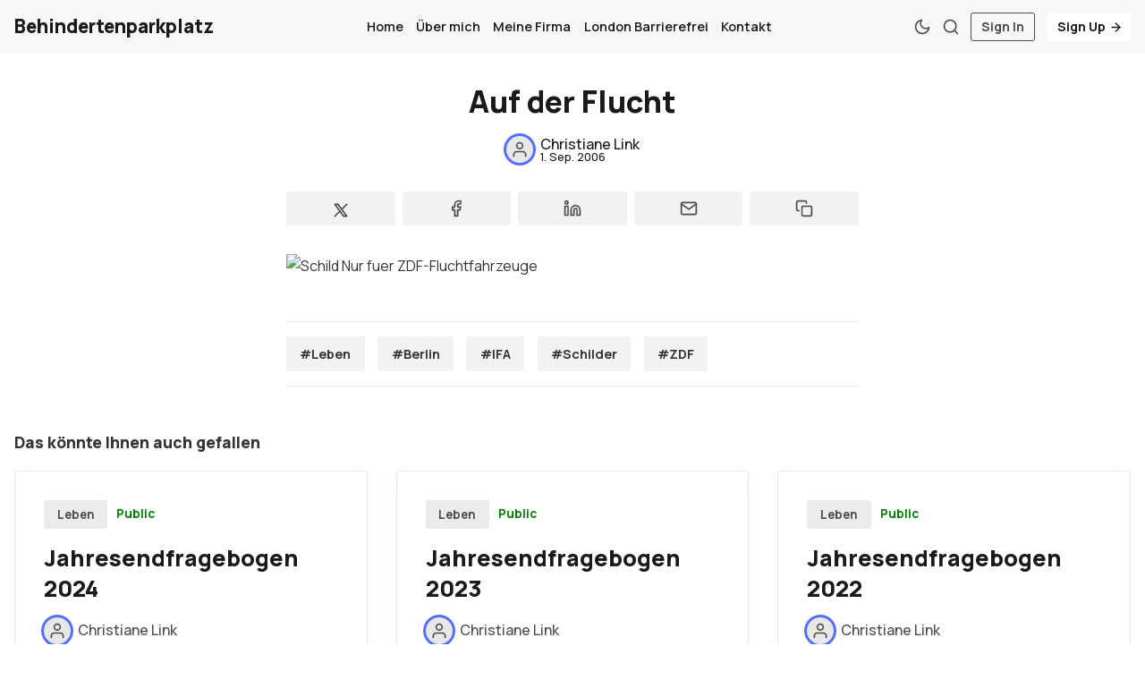

--- FILE ---
content_type: text/html; charset=utf-8
request_url: https://www.behindertenparkplatz.de/auf-der-flucht/
body_size: 7112
content:
<!DOCTYPE html>
<html lang="de" data-grid-columns="3">
  <head>
    <meta charset="utf-8">
    <meta http-equiv="X-UA-Compatible" content="IE=edge">

    <title>Auf der Flucht</title>

    <meta name="HandheldFriendly" content="True" />
    <meta name="viewport" content="width=device-width, initial-scale=1.0" />
    
    <link rel="manifest" href="https://www.behindertenparkplatz.de/assets/manifest.webmanifest?v=5120db9542">
    <meta name="theme-color" content="#193fff">
    <link rel="apple-touch-icon" href="https://www.behindertenparkplatz.de/assets/icon-192x192.png?v=5120db9542">

    <script>
  // Basic Config
  let config = {
    color_scheme: `System`,
    view_type: `grid`,
    header_position: `initial`,
    grid_columns: parseInt(`3`), /* Nr of columns for post cards: 2/3. */
    image_lightbox: !!`true`,
    open_links_in_new_tab: !!``,
    scroll_to_top: !!`true`,
    enable_hyphens: false, /* Enable hyphens */
    enable_pwa: false, /* Enable PWA - Progressive Web App */
    disqus_shortname: 'biron-demo', /* Replace 'biron-demo' with your disqus account shortname */
    cove_id: '9a56f94608ec8169ab6bb801d004f591', /* To use Cove, replace the below id with your cove publication id*/
  }
</script>

    <link rel="preload" href="https://www.behindertenparkplatz.de/assets/dist/app.min.js?v=5120db9542" as="script">
    <link rel="preload" href="https://www.behindertenparkplatz.de/assets/dist/app.min.css?v=5120db9542" as="style">
    <link rel="preconnect" href="https://fonts.googleapis.com">
    <link rel="preconnect" href="https://fonts.gstatic.com" crossorigin>

    <link rel="preload stylesheet" href="https://fonts.googleapis.com/css2?family=Manrope:wght@300;400;500;600;700;800&display=swap" as="font" onload="this.onload=null;this.rel='stylesheet'">

    <noscript>
      <link href="https://fonts.googleapis.com/css2?family=Manrope:wght@300;400;500;600;700;800&display=swap" rel="stylesheet">
    </noscript>

    <style>
      body { 
        --font-sans: var(--gh-font-body, 'Manrope')
      }
      body h1,body h2,body h3,body h4,body h5,body h6 { font-family: var(--gh-font-heading, 'Manrope'); }
    </style>

    <script async src="https://www.behindertenparkplatz.de/assets/dist/app.min.js?v=5120db9542"></script>

    <link rel="stylesheet" href="https://www.behindertenparkplatz.de/assets/dist/app.min.css?v=5120db9542" />
    <!--cssential--><style></style><!--/cssential-->

    <link rel="canonical" href="https://www.behindertenparkplatz.de/auf-der-flucht/">
    <meta name="referrer" content="no-referrer-when-downgrade">
    
    <meta property="og:site_name" content="Behindertenparkplatz">
    <meta property="og:type" content="article">
    <meta property="og:title" content="Auf der Flucht">
    <meta property="og:description" content="Blog von Christiane Link">
    <meta property="og:url" content="https://www.behindertenparkplatz.de/auf-der-flucht/">
    <meta property="og:image" content="https://www.behindertenparkplatz.de/content/images/size/w1200/2025/01/pexels-revermb-_-1837915734-29068213.jpg">
    <meta property="article:published_time" content="2006-09-01T18:22:55.000Z">
    <meta property="article:modified_time" content="2006-09-08T23:42:02.000Z">
    <meta property="article:tag" content="Leben">
    <meta property="article:tag" content="Berlin">
    <meta property="article:tag" content="IFA">
    <meta property="article:tag" content="Schilder">
    <meta property="article:tag" content="ZDF">
    
    <meta property="article:publisher" content="https://www.facebook.com/ghost">
    <meta name="twitter:card" content="summary_large_image">
    <meta name="twitter:title" content="Auf der Flucht">
    <meta name="twitter:description" content="Blog von Christiane Link">
    <meta name="twitter:url" content="https://www.behindertenparkplatz.de/auf-der-flucht/">
    <meta name="twitter:image" content="https://www.behindertenparkplatz.de/content/images/size/w1200/2025/01/pexels-revermb-_-1837915734-29068213.jpg">
    <meta name="twitter:label1" content="Written by">
    <meta name="twitter:data1" content="Christiane Link">
    <meta name="twitter:label2" content="Filed under">
    <meta name="twitter:data2" content="Leben, Berlin, IFA, Schilder, ZDF">
    <meta name="twitter:site" content="@Christiane">
    <meta property="og:image:width" content="1200">
    <meta property="og:image:height" content="1600">
    
    <script type="application/ld+json">
{
    "@context": "https://schema.org",
    "@type": "Article",
    "publisher": {
        "@type": "Organization",
        "name": "Behindertenparkplatz",
        "url": "https://www.behindertenparkplatz.de/",
        "logo": {
            "@type": "ImageObject",
            "url": "https://www.behindertenparkplatz.de/favicon.ico",
            "width": 48,
            "height": 48
        }
    },
    "author": {
        "@type": "Person",
        "name": "Christiane Link",
        "url": "https://www.behindertenparkplatz.de/author/christiane/",
        "sameAs": []
    },
    "headline": "Auf der Flucht",
    "url": "https://www.behindertenparkplatz.de/auf-der-flucht/",
    "datePublished": "2006-09-01T18:22:55.000Z",
    "dateModified": "2006-09-08T23:42:02.000Z",
    "keywords": "Leben, Berlin, IFA, Schilder, ZDF",
    "description": "\n",
    "mainEntityOfPage": "https://www.behindertenparkplatz.de/auf-der-flucht/"
}
    </script>

    <meta name="generator" content="Ghost 6.13">
    <link rel="alternate" type="application/rss+xml" title="Behindertenparkplatz" href="https://www.behindertenparkplatz.de/rss/">
    <script defer src="https://cdn.jsdelivr.net/ghost/portal@~2.56/umd/portal.min.js" data-i18n="true" data-ghost="https://www.behindertenparkplatz.de/" data-key="8516cd668b60f5170624aca4f7" data-api="https://christiane.ghost.io/ghost/api/content/" data-locale="de" crossorigin="anonymous"></script><style id="gh-members-styles">.gh-post-upgrade-cta-content,
.gh-post-upgrade-cta {
    display: flex;
    flex-direction: column;
    align-items: center;
    font-family: -apple-system, BlinkMacSystemFont, 'Segoe UI', Roboto, Oxygen, Ubuntu, Cantarell, 'Open Sans', 'Helvetica Neue', sans-serif;
    text-align: center;
    width: 100%;
    color: #ffffff;
    font-size: 16px;
}

.gh-post-upgrade-cta-content {
    border-radius: 8px;
    padding: 40px 4vw;
}

.gh-post-upgrade-cta h2 {
    color: #ffffff;
    font-size: 28px;
    letter-spacing: -0.2px;
    margin: 0;
    padding: 0;
}

.gh-post-upgrade-cta p {
    margin: 20px 0 0;
    padding: 0;
}

.gh-post-upgrade-cta small {
    font-size: 16px;
    letter-spacing: -0.2px;
}

.gh-post-upgrade-cta a {
    color: #ffffff;
    cursor: pointer;
    font-weight: 500;
    box-shadow: none;
    text-decoration: underline;
}

.gh-post-upgrade-cta a:hover {
    color: #ffffff;
    opacity: 0.8;
    box-shadow: none;
    text-decoration: underline;
}

.gh-post-upgrade-cta a.gh-btn {
    display: block;
    background: #ffffff;
    text-decoration: none;
    margin: 28px 0 0;
    padding: 8px 18px;
    border-radius: 4px;
    font-size: 16px;
    font-weight: 600;
}

.gh-post-upgrade-cta a.gh-btn:hover {
    opacity: 0.92;
}</style>
    <script defer src="https://cdn.jsdelivr.net/ghost/sodo-search@~1.8/umd/sodo-search.min.js" data-key="8516cd668b60f5170624aca4f7" data-styles="https://cdn.jsdelivr.net/ghost/sodo-search@~1.8/umd/main.css" data-sodo-search="https://christiane.ghost.io/" data-locale="de" crossorigin="anonymous"></script>
    
    <link href="https://www.behindertenparkplatz.de/webmentions/receive/" rel="webmention">
    <script defer src="/public/cards.min.js?v=5120db9542"></script>
    <link rel="stylesheet" type="text/css" href="/public/cards.min.css?v=5120db9542">
    <script defer src="/public/member-attribution.min.js?v=5120db9542"></script>
    <script defer src="/public/ghost-stats.min.js?v=5120db9542" data-stringify-payload="false" data-datasource="analytics_events" data-storage="localStorage" data-host="https://www.behindertenparkplatz.de/.ghost/analytics/api/v1/page_hit"  tb_site_uuid="5ae6c1ce-90c9-40d2-9b05-3381fb729eec" tb_post_uuid="6713ff21-94ba-442a-a841-9d58adfa1c15" tb_post_type="post" tb_member_uuid="undefined" tb_member_status="undefined"></script><style>:root {--ghost-accent-color: #193fff;}</style>

    <script>
  // Dark/Light Theme Handling
  let preferredTheme; 
  if (config.color_scheme.toLowerCase() === 'system') {
    const preferredColorScheme = 
    ( window.matchMedia 
      && window.matchMedia('(prefers-color-scheme: dark)').matches
    ) 
    ? 'dark' 
    : 'light'
    preferredTheme = localStorage.getItem('USER_COLOR_SCHEME') || preferredColorScheme;
  } else {
    preferredTheme = localStorage.getItem('USER_COLOR_SCHEME') || config.color_scheme.toLowerCase();
  }
  document.documentElement.setAttribute('data-color-scheme', preferredTheme);

  // Grid/List View Handling
  let preferredView = localStorage.getItem('USER_VIEW_TYPE') || config.view_type;
  document.documentElement.setAttribute('data-view-type', preferredView);

  // Grid columns setting
  document.documentElement.setAttribute('data-grid-columns', config.grid_columns);

  // =========================
  // Set Hyphens property
  // =========================
  const root = document.documentElement;
  if (config.enable_hyphens) {
    root.style.setProperty('--global-hyphens', 'auto')
  }
  
  // Global values needed
  const global = {
    pagination_current_page: parseInt(''),
    pagination_next_page: parseInt(''),
    pagination_next_page_link: '',
    pagination_max_pages: parseInt(''), 
    pagination_posts_per_page: parseInt('12'),
  }
</script>

<style>
  :root {
    --color-secondary: #ffffff;
  }
</style>  </head>
  <body class="post-template tag-leben tag-berlin tag-ifa tag-schilder tag-zdf tag-hash-wordpress tag-hash-import-2025-01-10-00-08">

    <div class="menu" id="menu">
  <div class="flex flex-1 end-xs">
    <button tabindex="0" class="menu--close js-menu-close"
      title="Schließen" aria-label="Schließen">
        <i class="icon icon-x icon--sm">
  <svg class="icon__svg">
    <use xlink:href="https://www.behindertenparkplatz.de/assets/icons/feather-sprite.svg?v=5120db9542#x"></use>
  </svg>
</i>    </button>
  </div>
  <div class="w-100 text-sm">
    <div class="menu__main border-top-1">
      <ul class="nav">
    <li class="nav-home"><a href="https://www.behindertenparkplatz.de/">Home</a></li>
    <li class="nav-uber-mich"><a href="https://www.behindertenparkplatz.de/uber-mich/">Über mich</a></li>
    <li class="nav-meine-firma"><a href="https://www.ortegalink.com">Meine Firma</a></li>
    <li class="nav-london-barrierefrei"><a href="https://www.londonbarrierefrei.com/">London Barrierefrei</a></li>
    <li class="nav-kontakt"><a href="https://www.behindertenparkplatz.de/kontakt/">Kontakt</a></li>
</ul>

    </div>
    <div class="menu__secondary">
      <ul class="nav">
    <li class="nav-sign-up"><a href="#/portal/">Sign up</a></li>
</ul>

    </div>
  </div>
</div>
      <header class="header">
  <div class="container wrapper">
    <div class="row">
      <div class="col-xs-6 col-md-4 col-lg-3">
        <a class="header__brand" href="https://www.behindertenparkplatz.de">
            <h3 class="header__title m-0">Behindertenparkplatz</h3>
        </a>
      </div>

      <div class="col-md-4 col-lg-6 middle-xs">
        <div class="header__menu flex flex-cc">
          <ul class="nav">
    <li class="nav-home"><a href="https://www.behindertenparkplatz.de/">Home</a></li>
    <li class="nav-uber-mich"><a href="https://www.behindertenparkplatz.de/uber-mich/">Über mich</a></li>
    <li class="nav-meine-firma"><a href="https://www.ortegalink.com">Meine Firma</a></li>
    <li class="nav-london-barrierefrei"><a href="https://www.londonbarrierefrei.com/">London Barrierefrei</a></li>
    <li class="nav-kontakt"><a href="https://www.behindertenparkplatz.de/kontakt/">Kontakt</a></li>
</ul>

        </div>
      </div>

      <div class="col-xs-6 col-md-4 col-lg-3 header__actions">
        <button class="header__theme--toggle btn-theme-toggle js-theme-toggle" tabindex="0" 
          title="Thema umschalten" aria-label="Thema umschalten"
          type="button" onclick="toggleTheme()">
          <i class="icon icon-moon icon--sm">
  <svg class="icon__svg">
    <use xlink:href="https://www.behindertenparkplatz.de/assets/icons/feather-sprite.svg?v=5120db9542#moon"></use>
  </svg>
</i>          <i class="icon icon-sun icon--sm">
  <svg class="icon__svg">
    <use xlink:href="https://www.behindertenparkplatz.de/assets/icons/feather-sprite.svg?v=5120db9542#sun"></use>
  </svg>
</i>        </button>

        <button class="header__search flex-cc" data-ghost-search tabindex="0" 
            type="button" title="Suche" aria-label="Suche">
          <i class="icon icon-search icon--sm">
  <svg class="icon__svg">
    <use xlink:href="https://www.behindertenparkplatz.de/assets/icons/feather-sprite.svg?v=5120db9542#search"></use>
  </svg>
</i>        </button>

        <button class="header__menu--open flex-cc js-menu-open" tabindex="0" 
          type="button" title="Menü" aria-label="Menü">
          <i class="icon icon-menu icon--sm">
  <svg class="icon__svg">
    <use xlink:href="https://www.behindertenparkplatz.de/assets/icons/feather-sprite.svg?v=5120db9542#menu"></use>
  </svg>
</i>        </button>

          <a class="signin-link" href="/signin/">Sign In</a>
          <a class="signup-link header-cta" href="/signup/">Sign Up <i class="icon icon-arrow-right icon--xs">
  <svg class="icon__svg">
    <use xlink:href="https://www.behindertenparkplatz.de/assets/icons/feather-sprite.svg?v=5120db9542#arrow-right"></use>
  </svg>
</i></a>
        
        <div class="header__user-wrap non-member m-l-sm">
          <button class="header__user flex-cc js-user" tabindex="0" type="button" 
              title="User Menu" 
              aria-label="User Menu">
              <i class="icon icon-user icon--sm">
  <svg class="icon__svg">
    <use xlink:href="https://www.behindertenparkplatz.de/assets/icons/feather-sprite.svg?v=5120db9542#user"></use>
  </svg>
</i>          </button>
          <div class="user-menu js-user-menu">
    <a class="signup-link" href="/signup/" tabindex="0"
      title="Anmelden" aria-label="Anmelden">
      <i class="icon icon-arrow-up-right icon--xs">
  <svg class="icon__svg">
    <use xlink:href="https://www.behindertenparkplatz.de/assets/icons/feather-sprite.svg?v=5120db9542#arrow-up-right"></use>
  </svg>
</i>Anmelden
    </a>
    <a class="signin-link" href="/signin/" tabindex="0"
      title="Einloggen" aria-label="Einloggen">
      <i class="icon icon-log-in icon--xs">
  <svg class="icon__svg">
    <use xlink:href="https://www.behindertenparkplatz.de/assets/icons/feather-sprite.svg?v=5120db9542#log-in"></use>
  </svg>
</i>Einloggen
    </a>

  <button class="btn--toggle btn-theme-toggle js-theme-toggle" tabindex="0" 
    title="Thema umschalten" aria-label="Thema umschalten"
    onclick="toggleTheme()">
    <i class="icon icon-moon icon--xs">
  <svg class="icon__svg">
    <use xlink:href="https://www.behindertenparkplatz.de/assets/icons/feather-sprite.svg?v=5120db9542#moon"></use>
  </svg>
</i>    <i class="icon icon-sun icon--xs">
  <svg class="icon__svg">
    <use xlink:href="https://www.behindertenparkplatz.de/assets/icons/feather-sprite.svg?v=5120db9542#sun"></use>
  </svg>
</i>    <span>Theme</span>
  </button>
</div>        </div>
      </div>
    </div>
  </div>
</header>
    <main class="main">
      
<div class="container wrapper">
  <div class="post-hero no-img">
  <div class="post-hero__content">
    <h1 class="post-hero__title text-center">Auf der Flucht</h1>

    <div class="post-hero__author flex-cc m-b-lg">
          <a class="flex items-center" href="/author/christiane/" aria-label="Christiane Link">
            <span class="post-hero__author-img">
                <i class="icon icon-user icon--sm">
  <svg class="icon__svg">
    <use xlink:href="https://www.behindertenparkplatz.de/assets/icons/feather-sprite.svg?v=5120db9542#user"></use>
  </svg>
</i>            </span>

            <div class="m-l-sm flex flex-col fw-500 line-height-1 gap-4">
              <div>Christiane Link</div>
              <time datetime="2006-09-01" class="text-xs">
                1. Sep. 2006
              </time>
            </div>
          </a>
    </div>
  </div>

</div>  <article class="post tag-leben tag-berlin tag-ifa tag-schilder tag-zdf tag-hash-wordpress tag-hash-import-2025-01-10-00-08 no-image content-wrap post-access-public">
      <div class="social-share">
  <a class="social-share__item" tabindex="0" target="_blank"
      href="https://twitter.com/share?text=Auf%20der%20Flucht&amp;url=https://www.behindertenparkplatz.de/auf-der-flucht/"
      onclick="javascript:window.open(this.href, '', 'menubar=no,toolbar=no,resizable=yes,scrollbars=yes,height=290,width=580');return false;"
      title="Teilen am Twitter" aria-label="Teilen am Twitter">
    <i class="icon icon- icon--sm">
  <svg xmlns="http://www.w3.org/2000/svg" width="24" height="24" viewBox="0 0 24 24" stroke-width="2" stroke="currentColor" fill="none" stroke-linecap="round" stroke-linejoin="round">
    <path stroke="none" d="M0 0h24v24H0z" fill="none"></path>
    <path d="M4 4l11.733 16h4.267l-11.733 -16z"></path>
    <path d="M4 20l6.768 -6.768m2.46 -2.46l6.772 -6.772"></path>
  </svg>
</i>  </a>
  <a class="social-share__item" tabindex="0"
      href="https://www.facebook.com/sharer.php?u=https://www.behindertenparkplatz.de/auf-der-flucht/"
      onclick="javascript:window.open(this.href, '', 'menubar=no,toolbar=no,resizable=yes,scrollbars=yes,height=290,width=580');return false;"
      title="Teilen am Facebook" aria-label="Teilen am Facebook">
    <i class="icon icon-facebook icon--sm">
  <svg class="icon__svg">
    <use xlink:href="https://www.behindertenparkplatz.de/assets/icons/feather-sprite.svg?v=5120db9542#facebook"></use>
  </svg>
</i>  </a>
  <a class="social-share__item" tabindex="0" target="_blank"
      href="https://www.linkedin.com/shareArticle?mini=true&url=https://www.behindertenparkplatz.de/auf-der-flucht/&title=Auf%20der%20Flucht&summary=Auf%20der%20Flucht"
      onclick="javascript:window.open(this.href, '', 'menubar=no,toolbar=no,resizable=yes,scrollbars=yes,height=290,width=580');return false;"
      title="Teilen am Linkedin" aria-label="Teilen am Linkedin">
    <i class="icon icon-linkedin icon--sm">
  <svg class="icon__svg">
    <use xlink:href="https://www.behindertenparkplatz.de/assets/icons/feather-sprite.svg?v=5120db9542#linkedin"></use>
  </svg>
</i>  </a>
  <a class="social-share__item" tabindex="0"
      href="mailto:?subject=Auf%20der%20Flucht&body=https://www.behindertenparkplatz.de/auf-der-flucht/&nbsp;Auf%20der%20Flucht"
      title="Per E-Mail teilen" aria-label="Per E-Mail teilen">
    <i class="icon icon-mail icon--sm">
  <svg class="icon__svg">
    <use xlink:href="https://www.behindertenparkplatz.de/assets/icons/feather-sprite.svg?v=5120db9542#mail"></use>
  </svg>
</i>  </a>
  <a class="copy-link js-copy-link" tabindex="0"
      onclick="copyToClipboard(this, `https://www.behindertenparkplatz.de/auf-der-flucht/`)"
      title="Link kopieren" data-label="Copied!" aria-label="Link kopieren">
    <i class="icon icon-copy icon--sm">
  <svg class="icon__svg">
    <use xlink:href="https://www.behindertenparkplatz.de/assets/icons/feather-sprite.svg?v=5120db9542#copy"></use>
  </svg>
</i>  </a>
</div>
    <div class="content">
        <!--kg-card-begin: html--><p><img src='https://www.behindertenparkplatz.de/content/images/wordpress/Flucht.JPG' alt='Schild Nur fuer ZDF-Fluchtfahrzeuge' /></p>
<!--kg-card-end: html-->

          <hr>
          <div class="post-tags flex">
              <a class="tag-leben m-r bg-acc-2 text-sm fw-700" href="/tag/leben/" 
                title="Leben" aria-label="Leben">#Leben</a>
              <a class="tag-berlin m-r bg-acc-2 text-sm fw-700" href="/tag/berlin/" 
                title="Berlin" aria-label="Berlin">#Berlin</a>
              <a class="tag-ifa m-r bg-acc-2 text-sm fw-700" href="/tag/ifa/" 
                title="IFA" aria-label="IFA">#IFA</a>
              <a class="tag-schilder m-r bg-acc-2 text-sm fw-700" href="/tag/schilder/" 
                title="Schilder" aria-label="Schilder">#Schilder</a>
              <a class="tag-zdf m-r bg-acc-2 text-sm fw-700" href="/tag/zdf/" 
                title="ZDF" aria-label="ZDF">#ZDF</a>
          </div>
          <hr>
    </div>
  </article>
</div>

  
  <div class="related-posts m-t-lg">
    <div class="container wrapper">
      <div class="section__title m-b">Das könnte Ihnen auch gefallen</div>
      
      <div class="row post-container">
          <div class="col-xs-12 col-md-6 col-lg-4 m-b-lg">
            <article class="post-card no-img post tag-leben no-image h-100" 
        > 

  <div class="post-card__content">
    <div class="post-card__hdr flex m-b">
          <a class="tag-leben post-card__tag" href="/tag/leben/" aria-label="Leben" 
          >
            Leben
          </a>

      <span class="visibility self-align-center">public</span>

      <div class="flex-1"></div>

    </div>

    <h2 class="post-card__title">
      <a href="/jahresendfragebogen-2024/" aria-label="Jahresendfragebogen 2024">Jahresendfragebogen 2024</a>
    </h2>

    <div class="post-card__author m-b">
          <a class="flex items-center" href="/author/christiane/" aria-label="Christiane Link">
            <span class="post-card__author-img">
                <i class="icon icon-user icon--sm">
  <svg class="icon__svg">
    <use xlink:href="https://www.behindertenparkplatz.de/assets/icons/feather-sprite.svg?v=5120db9542#user"></use>
  </svg>
</i>            </span>
            <div class="m-l-sm fw-500">
              Christiane Link
            </div>
          </a>
    </div>

    <div class="post-card__exc m-b">
        Vorherrschendes Gefühl für 2024?

Ich rock das.


2024 zum ersten Mal getan?

Ich bin rechtlich gegen ein Bahnunternehmen wegen andauernder&hellip;
    </div>

    <div class="flex-1"></div>

    <div class="post-card__ftr">
      <span>Lesezeit: 3 Min.</span>

      
      <time datetime="2025-01-10" class="post-card__date">
        10. Jan. 2025
      </time>
    </div>
  </div>
</article>          </div>
          <div class="col-xs-12 col-md-6 col-lg-4 m-b-lg">
            <article class="post-card no-img post tag-leben tag-london tag-hash-wordpress tag-hash-import-2025-01-10-00-08 no-image h-100" 
        > 

  <div class="post-card__content">
    <div class="post-card__hdr flex m-b">
          <a class="tag-leben post-card__tag" href="/tag/leben/" aria-label="Leben" 
          >
            Leben
          </a>

      <span class="visibility self-align-center">public</span>

      <div class="flex-1"></div>

    </div>

    <h2 class="post-card__title">
      <a href="/jahresendfragebogen-2023/" aria-label="Jahresendfragebogen 2023">Jahresendfragebogen 2023</a>
    </h2>

    <div class="post-card__author m-b">
          <a class="flex items-center" href="/author/christiane/" aria-label="Christiane Link">
            <span class="post-card__author-img">
                <i class="icon icon-user icon--sm">
  <svg class="icon__svg">
    <use xlink:href="https://www.behindertenparkplatz.de/assets/icons/feather-sprite.svg?v=5120db9542#user"></use>
  </svg>
</i>            </span>
            <div class="m-l-sm fw-500">
              Christiane Link
            </div>
          </a>
    </div>

    <div class="post-card__exc m-b">
        Vorherrschendes Gefühl für 2023?





Durchhalten.





2023 zum ersten Mal getan?





 * Einem Parlamentsausschuss Rede und Antwort gestanden mit einer Welle an&hellip;
    </div>

    <div class="flex-1"></div>

    <div class="post-card__ftr">
      <span>Lesezeit: 2 Min.</span>

      
      <time datetime="2024-01-02" class="post-card__date">
        2. Jan. 2024
      </time>
    </div>
  </div>
</article>          </div>
          <div class="col-xs-12 col-md-6 col-lg-4 m-b-lg">
            <article class="post-card no-img post tag-leben tag-hash-wordpress tag-hash-import-2025-01-10-00-08 no-image h-100" 
        > 

  <div class="post-card__content">
    <div class="post-card__hdr flex m-b">
          <a class="tag-leben post-card__tag" href="/tag/leben/" aria-label="Leben" 
          >
            Leben
          </a>

      <span class="visibility self-align-center">public</span>

      <div class="flex-1"></div>

    </div>

    <h2 class="post-card__title">
      <a href="/jahresendfragebogen-2022/" aria-label="Jahresendfragebogen 2022">Jahresendfragebogen 2022</a>
    </h2>

    <div class="post-card__author m-b">
          <a class="flex items-center" href="/author/christiane/" aria-label="Christiane Link">
            <span class="post-card__author-img">
                <i class="icon icon-user icon--sm">
  <svg class="icon__svg">
    <use xlink:href="https://www.behindertenparkplatz.de/assets/icons/feather-sprite.svg?v=5120db9542#user"></use>
  </svg>
</i>            </span>
            <div class="m-l-sm fw-500">
              Christiane Link
            </div>
          </a>
    </div>

    <div class="post-card__exc m-b">
        Vorherrschendes Gefühl für 2022?

Bähm.


2022 zum ersten Mal getan?

Auf den britischen Kanalinseln gewesen. Jersey und Guernsey sind wirklich&hellip;
    </div>

    <div class="flex-1"></div>

    <div class="post-card__ftr">
      <span>Lesezeit: 1 Min.</span>

      
      <time datetime="2023-01-30" class="post-card__date">
        30. Jan. 2023
      </time>
    </div>
  </div>
</article>          </div>
      </div>
    </div>
  </div>

    </main>

        <div class="section p-t p-b m-0 sub">
          <div class="container wrapper">
            <div class="subscribe flex flex-col flex-cc">
  <div class="subscribe__title m-b fw-800">Abonnieren</div>

  <div class="subscribe__content m-b">
    <div class="subscribe__descr m-b" id="post-subscribe">
      Melden Sie sich für den Newsletter an, um die neuesten Aktualisierungen zu erhalten.
    </div>
    <form data-members-form="subscribe">
      <input data-members-name aria-labelledby="post-subscribe" autocomplete="off"
        type="text" placeholder="Dein Name" required>
      <input data-members-email aria-labelledby="post-subscribe" 
        type="email" placeholder="Ihre E-Mail-Adresse" required/>
      <button class="btn btn--brand" type="submit" title="Abonnieren" 
        aria-label="Abonnieren">
          Senden
      </button>
      <a tabindex="0" class="notify notify-success js-notify-close">
        <div class="container wrapper flex flex-cc">
          <div class="notify__msg flex-1">Toll! Überprüfen Sie Ihren Posteingang und klicken Sie auf den Link, um Ihr Abonnement zu bestätigen</div> 
          <div class="notify__close"><i class="icon icon-x icon--xs">
  <svg class="icon__svg">
    <use xlink:href="https://www.behindertenparkplatz.de/assets/icons/feather-sprite.svg?v=5120db9542#x"></use>
  </svg>
</i></div>
        </div>
      </a>
    </form>
  </div>
</div>          </div>
        </div>

      <footer class="footer">
  <div class="container wrapper">
    <div class="footer__top p-t">
      <div class="row p-t border-bottom-1">
        <div class="col-xs-12 col-md-2">
          <div class="footer__title m-b-sm">Navigation</div>
          <ul class="nav">
    <li class="nav-home"><a href="https://www.behindertenparkplatz.de/">Home</a></li>
    <li class="nav-uber-mich"><a href="https://www.behindertenparkplatz.de/uber-mich/">Über mich</a></li>
    <li class="nav-meine-firma"><a href="https://www.ortegalink.com">Meine Firma</a></li>
    <li class="nav-london-barrierefrei"><a href="https://www.londonbarrierefrei.com/">London Barrierefrei</a></li>
    <li class="nav-kontakt"><a href="https://www.behindertenparkplatz.de/kontakt/">Kontakt</a></li>
</ul>

        </div>
        <div class="col-xs-12 col-md-2">
          <div class="footer__title m-b-sm">Tags</div>
            <div class="footer__tags flex flex-col m-b">
                <a href="/tag/behinderung/">Barrierefreiheit</a>
                <a href="/tag/barrierefreiheit/">Barrierefreiheit</a>
                <a href="/tag/leben/">Leben</a>
            </div>
        </div>
        <div class="col-xs-12 col-md-2">
            <div class="footer__title m-b-sm">Nützliche Links</div>
            <ul class="nav">
    <li class="nav-sign-up"><a href="#/portal/">Sign up</a></li>
</ul>

        </div>
        <div class="col-xs-12 col-md-2">
        </div>
        <div class="col-xs-12 col-md-4 m-b">
          <div class="footer__title m-b-sm">Behindertenparkplatz</div>
          <div class="m-b">Blog von Christiane Link</div>
          <div class="social flex">
  <a class="social__item"
     href="https://www.facebook.com/ghost" target="_blank" title="Facebook"
     aria-label="Facebook" rel="noreferrer">
    <i class="icon icon-facebook icon--sm">
  <svg class="icon__svg">
    <use xlink:href="https://www.behindertenparkplatz.de/assets/icons/feather-sprite.svg?v=5120db9542#facebook"></use>
  </svg>
</i>  </a>
  <a class="social__item"
     href="https://x.com/Christiane" target="_blank" title="Twitter"
     aria-label="Twitter" rel="noreferrer">
    <i class="icon icon- icon--sm">
  <svg xmlns="http://www.w3.org/2000/svg" width="24" height="24" viewBox="0 0 24 24" stroke-width="2" stroke="currentColor" fill="none" stroke-linecap="round" stroke-linejoin="round">
    <path stroke="none" d="M0 0h24v24H0z" fill="none"></path>
    <path d="M4 4l11.733 16h4.267l-11.733 -16z"></path>
    <path d="M4 20l6.768 -6.768m2.46 -2.46l6.772 -6.772"></path>
  </svg>
</i>  </a>
  <a class="social__item"
     href="https://instagram.com" target="_blank" title="Instagram"
     aria-label="Instagram" rel="noreferrer">
    <i class="icon icon-instagram icon--sm">
  <svg class="icon__svg">
    <use xlink:href="https://www.behindertenparkplatz.de/assets/icons/feather-sprite.svg?v=5120db9542#instagram"></use>
  </svg>
</i>  </a>
  <a class="social__item"
     href="https://linkedin.com" target="_blank" title="Linkedin"
     aria-label="Linkedin" rel="noreferrer">
    <i class="icon icon-linkedin icon--sm">
  <svg class="icon__svg">
    <use xlink:href="https://www.behindertenparkplatz.de/assets/icons/feather-sprite.svg?v=5120db9542#linkedin"></use>
  </svg>
</i>  </a>
  <a class="social__item"
     href="https://github.com" target="_blank" title="Github"
     aria-label="Github" rel="noreferrer">
    <i class="icon icon-github icon--sm">
  <svg class="icon__svg">
    <use xlink:href="https://www.behindertenparkplatz.de/assets/icons/feather-sprite.svg?v=5120db9542#github"></use>
  </svg>
</i>  </a>
  <a class="social__item"
     href="/rss" target="_blank" title="RSS"
     aria-label="RSS" rel="noreferrer">
    <i class="icon icon-rss icon--sm">
  <svg class="icon__svg">
    <use xlink:href="https://www.behindertenparkplatz.de/assets/icons/feather-sprite.svg?v=5120db9542#rss"></use>
  </svg>
</i>  </a>
</div>
        </div>
      </div>
    </div>
    <div class="footer__bottom p-t p-b">
      &copy;2026&nbsp;<a href="https://www.behindertenparkplatz.de">Behindertenparkplatz</a>.
      &nbsp;Published with&nbsp;<a href="https://ghost.org">Ghost</a> 
      &nbsp;&&nbsp;<a href="https://brightthemes.com/themes/joben/">Joben</a>.
    </div>
  </div>
</footer>

      <div class="scroll-top">
        <svg class="progress-circle" width="100%" height="100%" viewBox="-1 -1 102 102">
          <path d="M50,1 a49,49 0 0,1 0,98 a49,49 0 0,1 0,-98"/>
        </svg>
        <i class="icon icon-arrow-up">
  <svg class="icon__svg">
    <use xlink:href="https://www.behindertenparkplatz.de/assets/icons/feather-sprite.svg?v=5120db9542#arrow-up"></use>
  </svg>
</i>      </div>

    <div class="notifications">
  <a tabindex="0" class="notify notify-signup js-notify-close">
    <div class="container wrapper flex flex-cc">
      <div class="notify__msg flex-1">Großartig! Als nächstes vollständige Kasse für vollen Zugriff auf Behindertenparkplatz</div> 
      <div class="notify__close"><i class="icon icon-x icon--xs">
  <svg class="icon__svg">
    <use xlink:href="https://www.behindertenparkplatz.de/assets/icons/feather-sprite.svg?v=5120db9542#x"></use>
  </svg>
</i></div>
    </div>
  </a>

  <a tabindex="0" class="notify notify-signin js-notify-close">
    <div class="container wrapper flex flex-cc">
      <div class="notify__msg flex-1">Willkommen zurück! Sie haben sich erfolgreich angemeldet</div> 
      <div class="notify__close"><i class="icon icon-x icon--xs">
  <svg class="icon__svg">
    <use xlink:href="https://www.behindertenparkplatz.de/assets/icons/feather-sprite.svg?v=5120db9542#x"></use>
  </svg>
</i></div>
    </div>
  </a>

  <a tabindex="0" class="notify notify-subscribe js-notify-close">
    <div class="container wrapper flex flex-cc">
      <div class="notify__msg flex-1">Sie haben Behindertenparkplatz erfolgreich abonniert</div> 
      <div class="notify__close"><i class="icon icon-x icon--xs">
  <svg class="icon__svg">
    <use xlink:href="https://www.behindertenparkplatz.de/assets/icons/feather-sprite.svg?v=5120db9542#x"></use>
  </svg>
</i></div>
    </div>
  </a>

  <a tabindex="0" class="notify notify-checkout js-notify-close">
    <div class="container wrapper flex flex-cc">
      <div class="notify__msg flex-1">Erfolg! Ihr Konto ist vollständig aktiviert, Sie haben jetzt Zugriff auf alle Inhalte</div> 
      <div class="notify__close"><i class="icon icon-x icon--xs">
  <svg class="icon__svg">
    <use xlink:href="https://www.behindertenparkplatz.de/assets/icons/feather-sprite.svg?v=5120db9542#x"></use>
  </svg>
</i></div>
    </div>
  </a>

  <a tabindex="0" class="notify notify-billing-success js-notify-close">
    <div class="container wrapper flex flex-cc">
      <div class="notify__msg flex-1">Erfolg! Ihre Zahlungsinformationen wurden aktualisiert</div> 
      <div class="notify__close"><i class="icon icon-x icon--xs">
  <svg class="icon__svg">
    <use xlink:href="https://www.behindertenparkplatz.de/assets/icons/feather-sprite.svg?v=5120db9542#x"></use>
  </svg>
</i></div>
    </div>
  </a>

  <a tabindex="0" class="notify notify-billing-cancel js-notify-close">
    <div class="container wrapper flex flex-cc">
      <div class="notify__msg flex-1">Ihre Abrechnung wurde nicht aktualisiert</div> 
      <div class="notify__close"><i class="icon icon-x icon--xs">
  <svg class="icon__svg">
    <use xlink:href="https://www.behindertenparkplatz.de/assets/icons/feather-sprite.svg?v=5120db9542#x"></use>
  </svg>
</i></div>
    </div>
  </a>
</div>
    <script>
      if (config.enable_pwa && 'serviceWorker' in navigator) {
        window.addEventListener('load', () => {
          navigator.serviceWorker.register('/service-worker.js');
        });
      }
    </script>

    
  </body>
</html>
